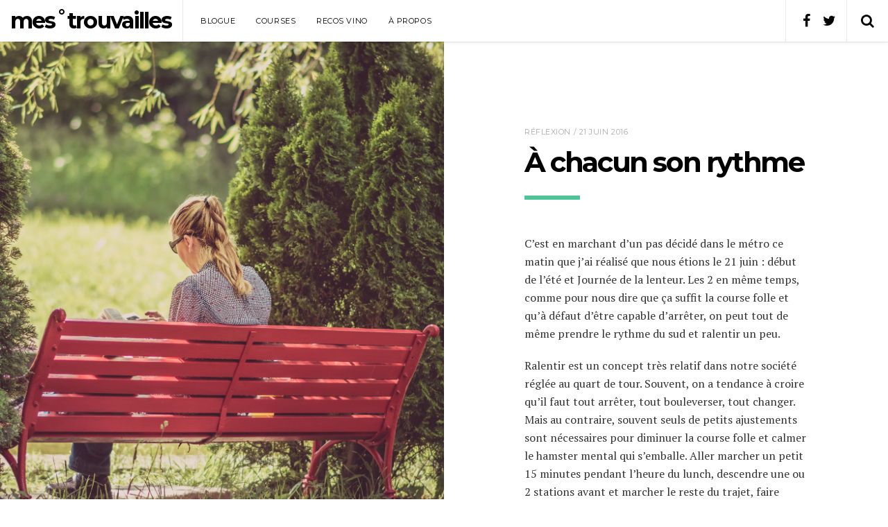

--- FILE ---
content_type: text/html; charset=UTF-8
request_url: https://mestrouvailles.ca/index.php/2016/06/21/a-chacun-son-rythme/
body_size: 14510
content:
<!DOCTYPE html>
<!--[if lt IE 7]>      <html class="no-js lt-ie9 lt-ie8 lt-ie7" lang="fr-FR" prefix="og: http://ogp.me/ns# article: http://ogp.me/ns/article#"> <![endif]-->
<!--[if IE 7]>         <html class="no-js lt-ie9 lt-ie8" lang="fr-FR" prefix="og: http://ogp.me/ns# article: http://ogp.me/ns/article#"> <![endif]-->
<!--[if IE 8]>         <html class="no-js lt-ie9" lang="fr-FR" prefix="og: http://ogp.me/ns# article: http://ogp.me/ns/article#"> <![endif]-->
<!--[if gt IE 8]><!--> <html class="no-js" lang="fr-FR" prefix="og: http://ogp.me/ns# article: http://ogp.me/ns/article#"> <!--<![endif]-->
	<head>

		<meta charset="UTF-8" />
		<meta name="viewport" content="width=device-width, initial-scale=1">
		<meta name="apple-mobile-web-app-capable" content="yes">
		<meta http-equiv="X-UA-Compatible" content="IE=edge" />
		<link rel="profile" href="http://gmpg.org/xfn/11" />
		<link rel="pingback" href="https://mestrouvailles.ca/xmlrpc.php" />

		<title>À chacun son rythme &#8211; mes˚trouvailles</title>
<meta name='robots' content='max-image-preview:large' />
<link rel='dns-prefetch' href='//fonts.googleapis.com' />
<link rel="alternate" type="application/rss+xml" title="mes˚trouvailles &raquo; Flux" href="https://mestrouvailles.ca/index.php/feed/" />
<link rel="alternate" type="application/rss+xml" title="mes˚trouvailles &raquo; Flux des commentaires" href="https://mestrouvailles.ca/index.php/comments/feed/" />
<link rel="alternate" title="oEmbed (JSON)" type="application/json+oembed" href="https://mestrouvailles.ca/index.php/wp-json/oembed/1.0/embed?url=https%3A%2F%2Fmestrouvailles.ca%2Findex.php%2F2016%2F06%2F21%2Fa-chacun-son-rythme%2F" />
<link rel="alternate" title="oEmbed (XML)" type="text/xml+oembed" href="https://mestrouvailles.ca/index.php/wp-json/oembed/1.0/embed?url=https%3A%2F%2Fmestrouvailles.ca%2Findex.php%2F2016%2F06%2F21%2Fa-chacun-son-rythme%2F&#038;format=xml" />
<style id='wp-img-auto-sizes-contain-inline-css' type='text/css'>
img:is([sizes=auto i],[sizes^="auto," i]){contain-intrinsic-size:3000px 1500px}
/*# sourceURL=wp-img-auto-sizes-contain-inline-css */
</style>

<style id='wp-emoji-styles-inline-css' type='text/css'>

	img.wp-smiley, img.emoji {
		display: inline !important;
		border: none !important;
		box-shadow: none !important;
		height: 1em !important;
		width: 1em !important;
		margin: 0 0.07em !important;
		vertical-align: -0.1em !important;
		background: none !important;
		padding: 0 !important;
	}
/*# sourceURL=wp-emoji-styles-inline-css */
</style>
<link rel='stylesheet' id='wp-block-library-css' href='https://mestrouvailles.ca/wp-includes/css/dist/block-library/style.min.css?ver=6.9' type='text/css' media='all' />
<style id='global-styles-inline-css' type='text/css'>
:root{--wp--preset--aspect-ratio--square: 1;--wp--preset--aspect-ratio--4-3: 4/3;--wp--preset--aspect-ratio--3-4: 3/4;--wp--preset--aspect-ratio--3-2: 3/2;--wp--preset--aspect-ratio--2-3: 2/3;--wp--preset--aspect-ratio--16-9: 16/9;--wp--preset--aspect-ratio--9-16: 9/16;--wp--preset--color--black: #000000;--wp--preset--color--cyan-bluish-gray: #abb8c3;--wp--preset--color--white: #ffffff;--wp--preset--color--pale-pink: #f78da7;--wp--preset--color--vivid-red: #cf2e2e;--wp--preset--color--luminous-vivid-orange: #ff6900;--wp--preset--color--luminous-vivid-amber: #fcb900;--wp--preset--color--light-green-cyan: #7bdcb5;--wp--preset--color--vivid-green-cyan: #00d084;--wp--preset--color--pale-cyan-blue: #8ed1fc;--wp--preset--color--vivid-cyan-blue: #0693e3;--wp--preset--color--vivid-purple: #9b51e0;--wp--preset--gradient--vivid-cyan-blue-to-vivid-purple: linear-gradient(135deg,rgb(6,147,227) 0%,rgb(155,81,224) 100%);--wp--preset--gradient--light-green-cyan-to-vivid-green-cyan: linear-gradient(135deg,rgb(122,220,180) 0%,rgb(0,208,130) 100%);--wp--preset--gradient--luminous-vivid-amber-to-luminous-vivid-orange: linear-gradient(135deg,rgb(252,185,0) 0%,rgb(255,105,0) 100%);--wp--preset--gradient--luminous-vivid-orange-to-vivid-red: linear-gradient(135deg,rgb(255,105,0) 0%,rgb(207,46,46) 100%);--wp--preset--gradient--very-light-gray-to-cyan-bluish-gray: linear-gradient(135deg,rgb(238,238,238) 0%,rgb(169,184,195) 100%);--wp--preset--gradient--cool-to-warm-spectrum: linear-gradient(135deg,rgb(74,234,220) 0%,rgb(151,120,209) 20%,rgb(207,42,186) 40%,rgb(238,44,130) 60%,rgb(251,105,98) 80%,rgb(254,248,76) 100%);--wp--preset--gradient--blush-light-purple: linear-gradient(135deg,rgb(255,206,236) 0%,rgb(152,150,240) 100%);--wp--preset--gradient--blush-bordeaux: linear-gradient(135deg,rgb(254,205,165) 0%,rgb(254,45,45) 50%,rgb(107,0,62) 100%);--wp--preset--gradient--luminous-dusk: linear-gradient(135deg,rgb(255,203,112) 0%,rgb(199,81,192) 50%,rgb(65,88,208) 100%);--wp--preset--gradient--pale-ocean: linear-gradient(135deg,rgb(255,245,203) 0%,rgb(182,227,212) 50%,rgb(51,167,181) 100%);--wp--preset--gradient--electric-grass: linear-gradient(135deg,rgb(202,248,128) 0%,rgb(113,206,126) 100%);--wp--preset--gradient--midnight: linear-gradient(135deg,rgb(2,3,129) 0%,rgb(40,116,252) 100%);--wp--preset--font-size--small: 13px;--wp--preset--font-size--medium: 20px;--wp--preset--font-size--large: 36px;--wp--preset--font-size--x-large: 42px;--wp--preset--spacing--20: 0.44rem;--wp--preset--spacing--30: 0.67rem;--wp--preset--spacing--40: 1rem;--wp--preset--spacing--50: 1.5rem;--wp--preset--spacing--60: 2.25rem;--wp--preset--spacing--70: 3.38rem;--wp--preset--spacing--80: 5.06rem;--wp--preset--shadow--natural: 6px 6px 9px rgba(0, 0, 0, 0.2);--wp--preset--shadow--deep: 12px 12px 50px rgba(0, 0, 0, 0.4);--wp--preset--shadow--sharp: 6px 6px 0px rgba(0, 0, 0, 0.2);--wp--preset--shadow--outlined: 6px 6px 0px -3px rgb(255, 255, 255), 6px 6px rgb(0, 0, 0);--wp--preset--shadow--crisp: 6px 6px 0px rgb(0, 0, 0);}:where(.is-layout-flex){gap: 0.5em;}:where(.is-layout-grid){gap: 0.5em;}body .is-layout-flex{display: flex;}.is-layout-flex{flex-wrap: wrap;align-items: center;}.is-layout-flex > :is(*, div){margin: 0;}body .is-layout-grid{display: grid;}.is-layout-grid > :is(*, div){margin: 0;}:where(.wp-block-columns.is-layout-flex){gap: 2em;}:where(.wp-block-columns.is-layout-grid){gap: 2em;}:where(.wp-block-post-template.is-layout-flex){gap: 1.25em;}:where(.wp-block-post-template.is-layout-grid){gap: 1.25em;}.has-black-color{color: var(--wp--preset--color--black) !important;}.has-cyan-bluish-gray-color{color: var(--wp--preset--color--cyan-bluish-gray) !important;}.has-white-color{color: var(--wp--preset--color--white) !important;}.has-pale-pink-color{color: var(--wp--preset--color--pale-pink) !important;}.has-vivid-red-color{color: var(--wp--preset--color--vivid-red) !important;}.has-luminous-vivid-orange-color{color: var(--wp--preset--color--luminous-vivid-orange) !important;}.has-luminous-vivid-amber-color{color: var(--wp--preset--color--luminous-vivid-amber) !important;}.has-light-green-cyan-color{color: var(--wp--preset--color--light-green-cyan) !important;}.has-vivid-green-cyan-color{color: var(--wp--preset--color--vivid-green-cyan) !important;}.has-pale-cyan-blue-color{color: var(--wp--preset--color--pale-cyan-blue) !important;}.has-vivid-cyan-blue-color{color: var(--wp--preset--color--vivid-cyan-blue) !important;}.has-vivid-purple-color{color: var(--wp--preset--color--vivid-purple) !important;}.has-black-background-color{background-color: var(--wp--preset--color--black) !important;}.has-cyan-bluish-gray-background-color{background-color: var(--wp--preset--color--cyan-bluish-gray) !important;}.has-white-background-color{background-color: var(--wp--preset--color--white) !important;}.has-pale-pink-background-color{background-color: var(--wp--preset--color--pale-pink) !important;}.has-vivid-red-background-color{background-color: var(--wp--preset--color--vivid-red) !important;}.has-luminous-vivid-orange-background-color{background-color: var(--wp--preset--color--luminous-vivid-orange) !important;}.has-luminous-vivid-amber-background-color{background-color: var(--wp--preset--color--luminous-vivid-amber) !important;}.has-light-green-cyan-background-color{background-color: var(--wp--preset--color--light-green-cyan) !important;}.has-vivid-green-cyan-background-color{background-color: var(--wp--preset--color--vivid-green-cyan) !important;}.has-pale-cyan-blue-background-color{background-color: var(--wp--preset--color--pale-cyan-blue) !important;}.has-vivid-cyan-blue-background-color{background-color: var(--wp--preset--color--vivid-cyan-blue) !important;}.has-vivid-purple-background-color{background-color: var(--wp--preset--color--vivid-purple) !important;}.has-black-border-color{border-color: var(--wp--preset--color--black) !important;}.has-cyan-bluish-gray-border-color{border-color: var(--wp--preset--color--cyan-bluish-gray) !important;}.has-white-border-color{border-color: var(--wp--preset--color--white) !important;}.has-pale-pink-border-color{border-color: var(--wp--preset--color--pale-pink) !important;}.has-vivid-red-border-color{border-color: var(--wp--preset--color--vivid-red) !important;}.has-luminous-vivid-orange-border-color{border-color: var(--wp--preset--color--luminous-vivid-orange) !important;}.has-luminous-vivid-amber-border-color{border-color: var(--wp--preset--color--luminous-vivid-amber) !important;}.has-light-green-cyan-border-color{border-color: var(--wp--preset--color--light-green-cyan) !important;}.has-vivid-green-cyan-border-color{border-color: var(--wp--preset--color--vivid-green-cyan) !important;}.has-pale-cyan-blue-border-color{border-color: var(--wp--preset--color--pale-cyan-blue) !important;}.has-vivid-cyan-blue-border-color{border-color: var(--wp--preset--color--vivid-cyan-blue) !important;}.has-vivid-purple-border-color{border-color: var(--wp--preset--color--vivid-purple) !important;}.has-vivid-cyan-blue-to-vivid-purple-gradient-background{background: var(--wp--preset--gradient--vivid-cyan-blue-to-vivid-purple) !important;}.has-light-green-cyan-to-vivid-green-cyan-gradient-background{background: var(--wp--preset--gradient--light-green-cyan-to-vivid-green-cyan) !important;}.has-luminous-vivid-amber-to-luminous-vivid-orange-gradient-background{background: var(--wp--preset--gradient--luminous-vivid-amber-to-luminous-vivid-orange) !important;}.has-luminous-vivid-orange-to-vivid-red-gradient-background{background: var(--wp--preset--gradient--luminous-vivid-orange-to-vivid-red) !important;}.has-very-light-gray-to-cyan-bluish-gray-gradient-background{background: var(--wp--preset--gradient--very-light-gray-to-cyan-bluish-gray) !important;}.has-cool-to-warm-spectrum-gradient-background{background: var(--wp--preset--gradient--cool-to-warm-spectrum) !important;}.has-blush-light-purple-gradient-background{background: var(--wp--preset--gradient--blush-light-purple) !important;}.has-blush-bordeaux-gradient-background{background: var(--wp--preset--gradient--blush-bordeaux) !important;}.has-luminous-dusk-gradient-background{background: var(--wp--preset--gradient--luminous-dusk) !important;}.has-pale-ocean-gradient-background{background: var(--wp--preset--gradient--pale-ocean) !important;}.has-electric-grass-gradient-background{background: var(--wp--preset--gradient--electric-grass) !important;}.has-midnight-gradient-background{background: var(--wp--preset--gradient--midnight) !important;}.has-small-font-size{font-size: var(--wp--preset--font-size--small) !important;}.has-medium-font-size{font-size: var(--wp--preset--font-size--medium) !important;}.has-large-font-size{font-size: var(--wp--preset--font-size--large) !important;}.has-x-large-font-size{font-size: var(--wp--preset--font-size--x-large) !important;}
/*# sourceURL=global-styles-inline-css */
</style>

<style id='classic-theme-styles-inline-css' type='text/css'>
/*! This file is auto-generated */
.wp-block-button__link{color:#fff;background-color:#32373c;border-radius:9999px;box-shadow:none;text-decoration:none;padding:calc(.667em + 2px) calc(1.333em + 2px);font-size:1.125em}.wp-block-file__button{background:#32373c;color:#fff;text-decoration:none}
/*# sourceURL=/wp-includes/css/classic-themes.min.css */
</style>
<link rel='stylesheet' id='contact-form-7-css' href='https://mestrouvailles.ca/wp-content/plugins/contact-form-7/includes/css/styles.css?ver=6.1.4' type='text/css' media='all' />
<link rel='stylesheet' id='rbuilder-styling-css' href='https://mestrouvailles.ca/wp-content/plugins/resume-builder/dist/main.css?ver=3.2' type='text/css' media='all' />
<link rel='stylesheet' id='mediaelement-css' href='https://mestrouvailles.ca/wp-includes/js/mediaelement/mediaelementplayer-legacy.min.css?ver=4.2.17' type='text/css' media='all' />
<link rel='stylesheet' id='wp-mediaelement-css' href='https://mestrouvailles.ca/wp-includes/js/mediaelement/wp-mediaelement.min.css?ver=6.9' type='text/css' media='all' />
<link rel='stylesheet' id='google-fonts-css' href='//fonts.googleapis.com/css?family=PT+Serif%3A100%2C100italic%2C200%2C200italic%2C300%2C300italic%2C400%2C400italic%2C500%2C500italic%2C600%2C600italic%2C700%2C700italic%2C800%2C800italic%2C900%2C900italic%7CMontserrat%3A100%2C100italic%2C200%2C200italic%2C300%2C300italic%2C400%2C400italic%2C500%2C500italic%2C600%2C600italic%2C700%2C700italic%2C800%2C800italic%2C900%2C900italic&#038;subset=latin&#038;ver=6.9' type='text/css' media='all' />
<link rel='stylesheet' id='font-awesome-css' href='https://mestrouvailles.ca/wp-content/themes/pixie2/css/font-awesome.min.css?ver=6.9' type='text/css' media='all' />
<link rel='stylesheet' id='pixie-css' href='https://mestrouvailles.ca/wp-content/themes/pixie2/style.css?ver=2.0.4' type='text/css' media='all' />
<style id='pixie-inline-css' type='text/css'>
body,
.typography-page-heading,
.singlestroke_widget_about_me .ss-heading,
.woocommerce .order_details strong {
	font-family: "PT Serif";
}

h1, h2, h3, h4, h5, h6,
.typography-title,
.typography-big-heading,
.typography-heading,
.typography-meta,
#reply-title,
.portfolio-grid .portfolio-title,
.woocommerce .price, .woocommerce .price {
	font-family: "Montserrat";
}

input[type="reset"],
input[type="submit"],
button,
.button,
.rb-btn,
.widget_recent_entries .post-date,
.widget_pixie_recent_posts .widget-post-date,
.widget_pixie_random_posts .widget-post-date,
.widget_rss .rss-date,
.rb-about-text .rb-title,
.rb-section-title,
.rb-experience .rb-right,
.rb-experience .rb-title,
.rb-widget-contactinfo .widget-title,
.rb-widget-experience .rb-experience-title,
.header-cart-contents .header-cart-count,
.woocommerce #respond input#submit, .woocommerce a.button, .woocommerce button.button, .woocommerce input.button,
.woocommerce .woocommerce-breadcrumb,
.woocommerce-review-link,
.woocommerce .product_meta,
.woocommerce .order_details li {
	font-family: "Montserrat";
}

a, a:hover, a:focus,
input[type="reset"],
input[type="submit"],
button,
.button,
.rb-btn.rb-btn-white,
.rb-section-title,
.rb-widget-contactinfo .widget-title,
.rb-widget-experience .widget-title,
.woocommerce .woocommerce-breadcrumb a:hover, .woocommerce .woocommerce-breadcrumb a:focus,
.woocommerce #respond input#submit, .woocommerce a.button, .woocommerce button.button, .woocommerce input.button,
.woocommerce #respond input#submit.alt, .woocommerce a.button.alt, .woocommerce button.button.alt, .woocommerce input.button.alt,
.woocommerce .star-rating {
	color: #4ec499;
}

.entry-header:after,
.page-title:after,
input[type="reset"]:hover, input[type="reset"]:focus,
input[type="submit"]:hover, input[type="submit"]:focus,
button:focus, button:hover,
.button:focus, .button:hover,
.rb-btn.rb-btn-white:focus, .rb-btn.rb-btn-white:hover,
.portfolio-grid .portfolio:hover .portfolio-overlay,
.rb-widget-experience .rb-experience-rating > div,
.woocommerce #respond input#submit:hover, .woocommerce a.button:hover, .woocommerce button.button:hover, .woocommerce input.button:hover,
.woocommerce #respond input#submit:focus, .woocommerce a.button:focus, .woocommerce button.button:focus, .woocommerce input.button:focus,
.woocommerce #respond input#submit.alt:hover, .woocommerce a.button.alt:hover, .woocommerce button.button.alt:hover, .woocommerce input.button.alt:hover,
.woocommerce #respond input#submit.alt:focus, .woocommerce a.button.alt:focus, .woocommerce button.button.alt:focus, .woocommerce input.button.alt:focus,
.header-cart-contents .header-cart-count,
.woocommerce .widget_price_filter .ui-slider .ui-slider-range,
.woocommerce .widget_price_filter .ui-slider .ui-slider-handle {
	background-color: #4ec499;
}

input[type="reset"],
input[type="submit"],
button,
.button,
.rb-btn.rb-btn-white,
.woocommerce #respond input#submit, .woocommerce a.button, .woocommerce button.button, .woocommerce input.button,
.woocommerce #respond input#submit.alt, .woocommerce a.button.alt, .woocommerce button.button.alt, .woocommerce input.button.alt,
.woocommerce .woocommerce-message {
	border-color: #4ec499;
}

.header-section {
	background-color: #ffffff;
}
.header-section a {
	color: #000000;
}
.header-section a:hover, .header-section a:focus {
	color: #666666;
}
.header-collapse {
	border-color: #e9e9e9;
	background-color: #ffffff;
}
.header-collapse > * {
	border-color: #e9e9e9;
}
.header-collapse-toggle,
.header-search-toggle,
.header-cart-button {
	border-color: #e9e9e9;
}
.header-search .search-form .icon {
	color: #e9e9e9;
}
.header-search .search-form input:focus {
	border-bottom-color: #e9e9e9;
}
@media ( min-width: 992px ) {
	.header-navigation li ul {
		background-color: #ffffff;
		border-color: #e9e9e9;
	}
	.header-search {
		border-color: #e9e9e9;
	}
}

.side-background {
	background-color: #e9e9e9;
	width: 50%;
}
.side-background-left #main:before {
	right: 50%;
}
.side-background-right #main:before {
	left: 50%;
}
.side-background-image {
	background-color: #000000;
}
.side-background-image img {
	opacity: 1;
}
.side-background-overlay ~ .side-background-image img {
	opacity: 0.5;
}
@media ( min-width: 992px ) {
	.side-background-left {
		padding-left: 50%;
	}
	.side-background-right {
		padding-right: 50%;
	}
	.side-background-left .side-background {
		left: 0;
	}
	.side-background-right .side-background {
		right: 0;
	}
}

.entry.sticky .sticky-badge {
	border-top-color: #4ec499;
	border-right-color: #4ec499;
}
/*# sourceURL=pixie-inline-css */
</style>
<script type="text/javascript" src="https://mestrouvailles.ca/wp-includes/js/jquery/jquery.min.js?ver=3.7.1" id="jquery-core-js"></script>
<script type="text/javascript" src="https://mestrouvailles.ca/wp-includes/js/jquery/jquery-migrate.min.js?ver=3.4.1" id="jquery-migrate-js"></script>
<script type="text/javascript" src="https://mestrouvailles.ca/wp-content/themes/pixie2/js/smoothscroll.min.js?ver=1.2.1" id="smoothscroll-js"></script>
<link rel="https://api.w.org/" href="https://mestrouvailles.ca/index.php/wp-json/" /><link rel="alternate" title="JSON" type="application/json" href="https://mestrouvailles.ca/index.php/wp-json/wp/v2/posts/1109" /><link rel="EditURI" type="application/rsd+xml" title="RSD" href="https://mestrouvailles.ca/xmlrpc.php?rsd" />
<meta name="generator" content="WordPress 6.9" />
<link rel="canonical" href="https://mestrouvailles.ca/index.php/2016/06/21/a-chacun-son-rythme/" />
<link rel='shortlink' href='https://mestrouvailles.ca/?p=1109' />

		<!-- GA Google Analytics @ https://m0n.co/ga -->
		<script async src="https://www.googletagmanager.com/gtag/js?id=UA-65315012-1"></script>
		<script>
			window.dataLayer = window.dataLayer || [];
			function gtag(){dataLayer.push(arguments);}
			gtag('js', new Date());
			gtag('config', 'UA-65315012-1');
		</script>

	<meta property="og:title" name="og:title" content="À chacun son rythme" />
<meta property="og:type" name="og:type" content="article" />
<meta property="og:image" name="og:image" content="https://mestrouvailles.ca/wp-content/uploads/2016/06/photo-1464020486846-34aa429118c1-852x1024.jpg" />
<meta property="og:url" name="og:url" content="https://mestrouvailles.ca/index.php/2016/06/21/a-chacun-son-rythme/" />
<meta property="og:description" name="og:description" content="C’est en marchant d’un pas décidé dans le métro ce matin que j’ai réalisé que nous étions le 21 juin&hellip;" />
<meta property="og:locale" name="og:locale" content="fr_FR" />
<meta property="og:site_name" name="og:site_name" content="mes˚trouvailles" />
<meta property="twitter:card" name="twitter:card" content="summary_large_image" />
<meta property="article:section" name="article:section" content="Réflexion" />
<meta property="article:published_time" name="article:published_time" content="2016-06-21T08:02:05-05:00" />
<meta property="article:modified_time" name="article:modified_time" content="2016-06-21T08:02:05-05:00" />
<meta property="article:author" name="article:author" content="https://mestrouvailles.ca/index.php/author/trouv/" />
	<style type="text/css" id="tzp-custom-css">
		.portfolio-media > div {
			margin-bottom: 2em;
		}
		.portfolio-media img {
			height: auto;
			max-width: 100%;
			vertical-align: bottom;
			width: auto;
		}
		.portfolio-media .img-caption {
			padding: 4px 0;
			text-align: center;
		}
		.tzp-portfolio-gallery,
		.tzp-portfolio-gallery li {
			list-style-type: none;
			margin-bottom: 2em;
			margin-left: 0;
		}
	</style>
<style id="kirki-inline-styles"></style>
	</head>

	<body class="wp-singular post-template-default single single-post postid-1109 single-format-standard wp-theme-pixie2">

		
		<div id="site" class="site document">

			<header id="header" class="header-section">

				<h2 id="logo" class="header-logo typography-title">				<a href="https://mestrouvailles.ca">

					<span>mes˚trouvailles</span>				</a>
				</h2>
								<div id="header-content" class="header-content container">

											<a href="#" class="header-search-toggle header-search-open"><span class="fa fa-search"></span><span class="screen-reader-text">Search</span></a>
						<div id="header-search" class="header-search hidden">
							<a href="#" class="header-search-toggle header-search-close"><span class="fa fa-close"></span><span class="screen-reader-text">Close</span></a>
							
							<form role="search" method="get" action="https://mestrouvailles.ca" class="search-form">
	<input type="text" value="" name="s" placeholder="Search on this site" />
	<span class="icon fa fa-search"></span>
	<button style="display: none;" type="submit">Search</button>
</form>
						</div>
					
					
					<a href="#" class="header-collapse-toggle"><span class="fa fa-navicon"></span><span class="screen-reader-text">Navigation</span></a>
					<div id="header-collapse" class="header-collapse">

						<div class="header-navigation typography-meta">
							<div class="menu-menu-1-container"><ul id="menu-menu-1" class="menu"><li id="menu-item-14" class="menu-item menu-item-type-custom menu-item-object-custom menu-item-home menu-item-14"><a href="http://mestrouvailles.ca/">Blogue</a></li>
<li id="menu-item-3784" class="menu-item menu-item-type-post_type menu-item-object-page menu-item-3784"><a href="https://mestrouvailles.ca/index.php/courses/">Courses</a></li>
<li id="menu-item-1373" class="menu-item menu-item-type-post_type menu-item-object-page menu-item-1373"><a href="https://mestrouvailles.ca/index.php/recos-vino/">Recos vino</a></li>
<li id="menu-item-3031" class="menu-item menu-item-type-post_type menu-item-object-page menu-item-3031"><a href="https://mestrouvailles.ca/index.php/a-propos/">À propos</a></li>
</ul></div>						</div>

														<div class="header-social-media-links social-media-links">
																		<a href="https://www.facebook.com/mestrouvailles1">
										<span class="fa fa-facebook"></span>
										<span class="hidden">Facebook</span>
									</a>
																	<a href="https://twitter.com/AnouchkaBoyer">
										<span class="fa fa-twitter"></span>
										<span class="hidden">Twitter</span>
									</a>
																</div>
													
					</div>

					<div class="header-collapse-overlay"></div>

				</div>					

			</header>

			<div id="content" class="content-section side-background-left">
<div id="main" class="post-single loop">

	<article id="post-1109" class="entry post-1109 post type-post status-publish format-standard has-post-thumbnail hentry category-reflexion">

	
	<div class="center-wrapper">

		<header class="entry-header">

			<div class="entry-meta typography-meta">

				<a href="https://mestrouvailles.ca/index.php/category/reflexion/" rel="category tag">Réflexion</a> / 21 juin 2016				
				
			</div>

							<h1 class="entry-title typography-title">
					À chacun son rythme				</h1>
			
		</header>

		<div class="entry-featured-side-background">

			<div class="side-background-anchor" data-target="#side-background-featured-1109"></div>

			<div id="side-background-featured-1109" class="side-background wait-loaded">

				
				<div class="side-background-image">
					<img width="2619" height="3147" src="https://mestrouvailles.ca/wp-content/uploads/2016/06/photo-1464020486846-34aa429118c1.jpg" class="attachment-full size-full" alt="Alex Blăjan" decoding="async" fetchpriority="high" srcset="https://mestrouvailles.ca/wp-content/uploads/2016/06/photo-1464020486846-34aa429118c1.jpg 2619w, https://mestrouvailles.ca/wp-content/uploads/2016/06/photo-1464020486846-34aa429118c1-250x300.jpg 250w, https://mestrouvailles.ca/wp-content/uploads/2016/06/photo-1464020486846-34aa429118c1-768x923.jpg 768w, https://mestrouvailles.ca/wp-content/uploads/2016/06/photo-1464020486846-34aa429118c1-852x1024.jpg 852w, https://mestrouvailles.ca/wp-content/uploads/2016/06/photo-1464020486846-34aa429118c1-600x721.jpg 600w" sizes="(max-width: 2619px) 100vw, 2619px" />				</div>
				
			</div>

		</div>

		
			<div class="entry-thumbnail">
									<img width="600" height="721" src="https://mestrouvailles.ca/wp-content/uploads/2016/06/photo-1464020486846-34aa429118c1-600x721.jpg" class="attachment-content-width size-content-width wp-post-image" alt="Alex Blăjan" decoding="async" srcset="https://mestrouvailles.ca/wp-content/uploads/2016/06/photo-1464020486846-34aa429118c1-600x721.jpg 600w, https://mestrouvailles.ca/wp-content/uploads/2016/06/photo-1464020486846-34aa429118c1-250x300.jpg 250w, https://mestrouvailles.ca/wp-content/uploads/2016/06/photo-1464020486846-34aa429118c1-768x923.jpg 768w, https://mestrouvailles.ca/wp-content/uploads/2016/06/photo-1464020486846-34aa429118c1-852x1024.jpg 852w" sizes="(max-width: 600px) 100vw, 600px" />							</div>

		
		<div class="entry-content typography-content">

			<p>C’est en marchant d’un pas décidé dans le métro ce matin que j’ai réalisé que nous étions le 21 juin : début de l’été et Journée de la lenteur. Les 2 en même temps, comme pour nous dire que ça suffit la course folle et qu’à défaut d’être capable d’arrêter, on peut tout de même prendre le rythme du sud et ralentir un peu.</p>
<p>Ralentir est un concept très relatif dans notre société réglée au quart de tour. Souvent, on a tendance à croire qu’il faut tout arrêter, tout bouleverser, tout changer. Mais au contraire, souvent seuls de petits ajustements sont nécessaires pour diminuer la course folle et calmer le hamster mental qui s’emballe. Aller marcher un petit 15 minutes pendant l’heure du lunch, descendre une ou 2 stations avant et marcher le reste du trajet, faire quelques salutations au soleil avant de souper… Des petits gestes qui peuvent avoir un effet salvateur sur notre vie.</p>
<p>Nul besoin de s’imposer un entraînement ardu et complexe ou de revirer notre horaire complètement pour améliorer notre qualité de vie et se sentir moins stressé. Avant même de tenter de trouver un temps libre, le simple fait de sentir les choses, prendre conscience quand le stress prend le dessus et accepter ce fait peut changer complètement le cours de notre journée. On peut comparer cela à la conduite automobile : si on ne prend pas conscience que l’on conduit trop vite, on ne pourra pas ralentir.</p>
<p>Selon la personnalité de chacun, ralentir peut prendre un sens différent. Une personne peut être très énergique mais très zen à la fois. Alors que d’autres, plus timides, sembleront d’un calme inébranlable alors qu’à l’intérieur, un flot d’émotion chahute. Comme on dit, il ne faut pas se fier aux apparences! Et surtout, on doit se connaître. Rien de mieux pour apprendre à déceler les signes du mur de la surcharge de stress qui monte. Et une même situation peut nous faire réagir différemment selon l’état dans lequel nous sommes.</p>
<p>Se connaître, apprendre à sentir, à décoder ses propres réactions, c’est un pas dans la bonne direction. Et il ne faut surtout pas couper le plaisir dans nos vies en croyant qu’on n’a pas le temps.  Je peux vous dire que je l’ai essayé et c’est probablement une de mes pires idées à vie! Penser qu’on est trop occupé ou fatigué pour sortir prendre un verre ou aller marcher, c’est se couper d’une soupape, d’un exutoire.</p>
<p>Car ça en prend des moments où l’on ventile, où l’on décroche. Ces moments de fous rires, de pleurs, de chialages, à refaire le monde ou simplement à sortir tout ce qu’on a accumulé. Une sorte de purge mentale qui permet d’attaquer de nouveaux problèmes, de voir les choses sous un autre angle. Que ce soit d’aller boxer, de prendre un verre entre amis, d’aller voir un spectacle, peu importe la possibilité de se changer les idées, l’important c’est l’effet, la résultante qui compte.</p>
<p>Bouger ou se changer les idées, ça permet de changer de focus, de penser à autre chose et d’arrêter de ressasser les mêmes choses. Parfois, après quelques heures à décrocher, un éclair de génie arrive, une idée, une solution ou simplement une détente qui permet de réaliser que finalement, ce n’est pas si pire que cela…</p>
<p>Ralentir, c’est se donner le droit de vivre, comme on est, à notre rythme, avec nos soucis, nos défauts, nos forces et notre bagage. Parce qu’au fond, on a chacun notre vitesse de croisière et c’est parfait ainsi!</p>
<p>&nbsp;</p>
<p>Photo : Unsplash | Alex Blăjan</p>

		</div>

		
			<footer class="entry-footer">

				
				
									<div class="entry-share">
						<div class="entry-share-title typography-meta">Share this post</div>
						<div class="entry-share-links social-media-links">
							<a class="entry-share-facebook" target="_blank" href="https://www.facebook.com/sharer/sharer.php?u=https://mestrouvailles.ca/index.php/2016/06/21/a-chacun-son-rythme/">
								<i class="fa fa-facebook"></i><span class="hidden">facebook</span>
							</a>
							<a class="entry-share-twitter" target="_blank" href="https://twitter.com/home?status=À%20chacun%20son%20rythme%20-%20https://mestrouvailles.ca/index.php/2016/06/21/a-chacun-son-rythme/">
								<i class="fa fa-twitter"></i><span class="hidden">twitter</span>
							</a>
							<a class="entry-share-google-plus" target="_blank" href="https://plus.google.com/share?url=https://mestrouvailles.ca/index.php/2016/06/21/a-chacun-son-rythme/">
								<i class="fa fa-google-plus"></i><span class="hidden">google-plus</span>
							</a>
							<a class="entry-share-pinterest" target="_blank" href="https://pinterest.com/pin/create/button/?url=https://mestrouvailles.ca/index.php/2016/06/21/a-chacun-son-rythme/&#038;media=https://mestrouvailles.ca/wp-content/uploads/2016/06/photo-1464020486846-34aa429118c1.jpg&#038;description=À%20chacun%20son%20rythme">
								<i class="fa fa-pinterest"></i><span class="hidden">pinterest</span>
							</a>
						</div>
					</div>
				
				
			</footer>

		
	</div>

</article>
					<div class="post-pagination pagination container typography-meta">
				<div class="center-wrapper">
					
	<nav class="navigation post-navigation" aria-label="Publications">
		<h2 class="screen-reader-text">Navigation de l’article</h2>
		<div class="nav-links"><div class="nav-previous"><a href="https://mestrouvailles.ca/index.php/2016/06/20/rencontrer-en-2016/" rel="prev">Next Post<span class="nav-link-icon fa fa-angle-right"></span></a></div><div class="nav-next"><a href="https://mestrouvailles.ca/index.php/2016/06/22/le-rythme-de-nos-vies/" rel="next"><span class="nav-link-icon fa fa-angle-left"></span>Previous Post</a></div></div>
	</nav>				</div>
			</div>
					
		<div class="post-related">
			
			<div class="center-wrapper">
				<div class="post-related-index container">

					<header>
						<h3 class="post-related-heading typography-big-heading">Related Posts</h3>
					</header>

					
						<div id="related-post-2738" class="post-2738 post type-post status-publish format-standard has-post-thumbnail hentry category-reflexion">
							
							<a class="post-related-thumbnail" href="https://mestrouvailles.ca/index.php/2018/03/23/quand-les-masques-tombent/" rel="bookmark">
								<img width="280" height="280" src="https://mestrouvailles.ca/wp-content/uploads/2018/03/finan-akbar-456204-unsplash-280x280.jpg" class="attachment-grid size-grid wp-post-image" alt="Finan Akbar" decoding="async" loading="lazy" srcset="https://mestrouvailles.ca/wp-content/uploads/2018/03/finan-akbar-456204-unsplash-280x280.jpg 280w, https://mestrouvailles.ca/wp-content/uploads/2018/03/finan-akbar-456204-unsplash-150x150.jpg 150w" sizes="auto, (max-width: 280px) 100vw, 280px" />							</a>
							<a class="post-related-title typography-heading" href="https://mestrouvailles.ca/index.php/2018/03/23/quand-les-masques-tombent/">Quand les masques tombent&#8230;</a>
							<span class="post-related-meta typography-meta">23 mars 2018</span>

						</div>

						
						<div id="related-post-3002" class="post-3002 post type-post status-publish format-standard has-post-thumbnail hentry category-reflexion">
							
							<a class="post-related-thumbnail" href="https://mestrouvailles.ca/index.php/2018/07/24/meriter-sa-chance/" rel="bookmark">
								<img width="280" height="280" src="https://mestrouvailles.ca/wp-content/uploads/2018/07/jacalyn-beales-436936-unsplash-280x280.jpg" class="attachment-grid size-grid wp-post-image" alt="Jacalyn Beales" decoding="async" loading="lazy" srcset="https://mestrouvailles.ca/wp-content/uploads/2018/07/jacalyn-beales-436936-unsplash-280x280.jpg 280w, https://mestrouvailles.ca/wp-content/uploads/2018/07/jacalyn-beales-436936-unsplash-150x150.jpg 150w" sizes="auto, (max-width: 280px) 100vw, 280px" />							</a>
							<a class="post-related-title typography-heading" href="https://mestrouvailles.ca/index.php/2018/07/24/meriter-sa-chance/">Mériter sa chance</a>
							<span class="post-related-meta typography-meta">24 juillet 2018</span>

						</div>

													<div class="clear"></div>
										</div>
			</div>
			
		</div>

	
</div>


				
	<aside id="widgets" class="widgets-section" role="complementary">
		<div class="center-wrapper">

			<div class="widgets-row container">

				<div class="widgets-col">
					<div id="mc4wp_form_widget-2" class="widget widget_mc4wp_form_widget"><h3 class="widget-title typography-heading">Infolettre</h3><script>(function() {
	window.mc4wp = window.mc4wp || {
		listeners: [],
		forms: {
			on: function(evt, cb) {
				window.mc4wp.listeners.push(
					{
						event   : evt,
						callback: cb
					}
				);
			}
		}
	}
})();
</script><!-- Mailchimp for WordPress v4.11.1 - https://wordpress.org/plugins/mailchimp-for-wp/ --><form id="mc4wp-form-1" class="mc4wp-form mc4wp-form-1883" method="post" data-id="1883" data-name="Infolettre" ><div class="mc4wp-form-fields"><p>
    <label>Prénom</label>
    <input type="text" name="FNAME" placeholder="prénom">
</p>
<p>
    <label>Courriel</label>
    <input type="email" name="EMAIL" placeholder="courriel"
    required="">
</p>


<p>
    <input type="submit" value="Abonnez-vous">
</p>
</div><label style="display: none !important;">Laissez ce champ vide si vous êtes humain : <input type="text" name="_mc4wp_honeypot" value="" tabindex="-1" autocomplete="off" /></label><input type="hidden" name="_mc4wp_timestamp" value="1769000838" /><input type="hidden" name="_mc4wp_form_id" value="1883" /><input type="hidden" name="_mc4wp_form_element_id" value="mc4wp-form-1" /><div class="mc4wp-response"></div></form><!-- / Mailchimp for WordPress Plugin --></div><div id="search-2" class="widget widget_search"><h3 class="widget-title typography-heading">Recherche</h3><form role="search" method="get" action="https://mestrouvailles.ca" class="search-form">
	<input type="text" value="" name="s" placeholder="Search on this site" />
	<span class="icon fa fa-search"></span>
	<button style="display: none;" type="submit">Search</button>
</form></div>
		<div id="recent-posts-2" class="widget widget_recent_entries">
		<h3 class="widget-title typography-heading">Blogue</h3>
		<ul>
											<li>
					<a href="https://mestrouvailles.ca/index.php/2022/04/22/un-vendredi-en-rafale/">Un vendredi en rafale</a>
											<span class="post-date">22 avril 2022</span>
									</li>
											<li>
					<a href="https://mestrouvailles.ca/index.php/2022/04/01/se-connaitre-vraiment/">Se connaître vraiment</a>
											<span class="post-date">1 avril 2022</span>
									</li>
											<li>
					<a href="https://mestrouvailles.ca/index.php/2022/03/21/faire-pour-soi/">Faire pour soi</a>
											<span class="post-date">21 mars 2022</span>
									</li>
											<li>
					<a href="https://mestrouvailles.ca/index.php/2022/03/15/vivre-et-laisser-vivre-2/">Vivre et laisser vivre</a>
											<span class="post-date">15 mars 2022</span>
									</li>
											<li>
					<a href="https://mestrouvailles.ca/index.php/2022/03/07/recette-de-gateau-aux-amandes-et-poires/">Recette de gâteau aux amandes et poires</a>
											<span class="post-date">7 mars 2022</span>
									</li>
											<li>
					<a href="https://mestrouvailles.ca/index.php/2022/03/01/lire-pour-seduquer/">Lire pour s&rsquo;éduquer</a>
											<span class="post-date">1 mars 2022</span>
									</li>
											<li>
					<a href="https://mestrouvailles.ca/index.php/2022/02/23/le-dur-chemin-vers-lacceptation/">Le dur chemin vers l&rsquo;acceptation</a>
											<span class="post-date">23 février 2022</span>
									</li>
											<li>
					<a href="https://mestrouvailles.ca/index.php/2022/02/21/toujours-en-vie/">Toujours en vie</a>
											<span class="post-date">21 février 2022</span>
									</li>
											<li>
					<a href="https://mestrouvailles.ca/index.php/2021/12/21/joyeuses-fetes/">Joyeuses fêtes</a>
											<span class="post-date">21 décembre 2021</span>
									</li>
											<li>
					<a href="https://mestrouvailles.ca/index.php/2021/08/11/faire-preuve-dindulgence/">Faire preuve d’indulgence</a>
											<span class="post-date">11 août 2021</span>
									</li>
					</ul>

		</div>				</div>

				<div class="widgets-col">
					<div id="categories-4" class="widget widget_categories"><h3 class="widget-title typography-heading">Catégories</h3>
			<ul>
					<li class="cat-item cat-item-85"><a href="https://mestrouvailles.ca/index.php/category/cinema/">Cinéma</a> (3)
</li>
	<li class="cat-item cat-item-3"><a href="https://mestrouvailles.ca/index.php/category/consommation/">Consommation</a> (81)
</li>
	<li class="cat-item cat-item-73"><a href="https://mestrouvailles.ca/index.php/category/cuisine/">Cuisine</a> (4)
</li>
	<li class="cat-item cat-item-143"><a href="https://mestrouvailles.ca/index.php/category/culture/">Culture</a> (6)
</li>
	<li class="cat-item cat-item-66"><a href="https://mestrouvailles.ca/index.php/category/design-dinterieur/">Design d&#039;intérieur</a> (3)
</li>
	<li class="cat-item cat-item-150"><a href="https://mestrouvailles.ca/index.php/category/divertissement/">Divertissement</a> (4)
</li>
	<li class="cat-item cat-item-148"><a href="https://mestrouvailles.ca/index.php/category/diy/">DIY</a> (2)
</li>
	<li class="cat-item cat-item-19"><a href="https://mestrouvailles.ca/index.php/category/evenement/">Événement</a> (6)
</li>
	<li class="cat-item cat-item-8"><a href="https://mestrouvailles.ca/index.php/category/immobilier/">Immobilier</a> (7)
</li>
	<li class="cat-item cat-item-91"><a href="https://mestrouvailles.ca/index.php/category/lecture/">Lecture</a> (31)
</li>
	<li class="cat-item cat-item-147"><a href="https://mestrouvailles.ca/index.php/category/lieux/">Lieux</a> (6)
</li>
	<li class="cat-item cat-item-115"><a href="https://mestrouvailles.ca/index.php/category/musique/">Musique</a> (4)
</li>
	<li class="cat-item cat-item-128"><a href="https://mestrouvailles.ca/index.php/category/noel/">Noël</a> (20)
</li>
	<li class="cat-item cat-item-151"><a href="https://mestrouvailles.ca/index.php/category/produit-teste/">Produit testé</a> (5)
</li>
	<li class="cat-item cat-item-155"><a href="https://mestrouvailles.ca/index.php/category/recettes/">Recettes</a> (1)
</li>
	<li class="cat-item cat-item-117"><a href="https://mestrouvailles.ca/index.php/category/reflexion/">Réflexion</a> (769)
</li>
	<li class="cat-item cat-item-81"><a href="https://mestrouvailles.ca/index.php/category/restaurant/">Restaurant</a> (5)
</li>
	<li class="cat-item cat-item-142"><a href="https://mestrouvailles.ca/index.php/category/sante/">Santé</a> (40)
</li>
	<li class="cat-item cat-item-6"><a href="https://mestrouvailles.ca/index.php/category/societe/">Société</a> (179)
</li>
	<li class="cat-item cat-item-149"><a href="https://mestrouvailles.ca/index.php/category/sport/">Sport</a> (12)
</li>
	<li class="cat-item cat-item-122"><a href="https://mestrouvailles.ca/index.php/category/style/">Style</a> (3)
</li>
	<li class="cat-item cat-item-1"><a href="https://mestrouvailles.ca/index.php/category/uncategorized/">Uncategorized</a> (2)
</li>
	<li class="cat-item cat-item-5"><a href="https://mestrouvailles.ca/index.php/category/vie-saine/">Vie saine</a> (68)
</li>
	<li class="cat-item cat-item-146"><a href="https://mestrouvailles.ca/index.php/category/vins/">Vins</a> (1)
</li>
	<li class="cat-item cat-item-153"><a href="https://mestrouvailles.ca/index.php/category/voyage/">Voyage</a> (1)
</li>
			</ul>

			</div><div id="archives-4" class="widget widget_archive"><h3 class="widget-title typography-heading">Archives</h3>
			<ul>
					<li><a href='https://mestrouvailles.ca/index.php/2022/04/'>avril 2022</a>&nbsp;(2)</li>
	<li><a href='https://mestrouvailles.ca/index.php/2022/03/'>mars 2022</a>&nbsp;(4)</li>
	<li><a href='https://mestrouvailles.ca/index.php/2022/02/'>février 2022</a>&nbsp;(2)</li>
	<li><a href='https://mestrouvailles.ca/index.php/2021/12/'>décembre 2021</a>&nbsp;(1)</li>
	<li><a href='https://mestrouvailles.ca/index.php/2021/08/'>août 2021</a>&nbsp;(1)</li>
	<li><a href='https://mestrouvailles.ca/index.php/2021/07/'>juillet 2021</a>&nbsp;(3)</li>
	<li><a href='https://mestrouvailles.ca/index.php/2021/05/'>mai 2021</a>&nbsp;(1)</li>
	<li><a href='https://mestrouvailles.ca/index.php/2021/04/'>avril 2021</a>&nbsp;(3)</li>
	<li><a href='https://mestrouvailles.ca/index.php/2021/03/'>mars 2021</a>&nbsp;(3)</li>
	<li><a href='https://mestrouvailles.ca/index.php/2020/09/'>septembre 2020</a>&nbsp;(1)</li>
	<li><a href='https://mestrouvailles.ca/index.php/2020/08/'>août 2020</a>&nbsp;(1)</li>
	<li><a href='https://mestrouvailles.ca/index.php/2020/04/'>avril 2020</a>&nbsp;(2)</li>
	<li><a href='https://mestrouvailles.ca/index.php/2020/03/'>mars 2020</a>&nbsp;(2)</li>
	<li><a href='https://mestrouvailles.ca/index.php/2020/02/'>février 2020</a>&nbsp;(1)</li>
	<li><a href='https://mestrouvailles.ca/index.php/2020/01/'>janvier 2020</a>&nbsp;(1)</li>
	<li><a href='https://mestrouvailles.ca/index.php/2019/10/'>octobre 2019</a>&nbsp;(3)</li>
	<li><a href='https://mestrouvailles.ca/index.php/2019/09/'>septembre 2019</a>&nbsp;(4)</li>
	<li><a href='https://mestrouvailles.ca/index.php/2019/08/'>août 2019</a>&nbsp;(3)</li>
	<li><a href='https://mestrouvailles.ca/index.php/2019/07/'>juillet 2019</a>&nbsp;(2)</li>
	<li><a href='https://mestrouvailles.ca/index.php/2019/06/'>juin 2019</a>&nbsp;(11)</li>
	<li><a href='https://mestrouvailles.ca/index.php/2019/05/'>mai 2019</a>&nbsp;(7)</li>
	<li><a href='https://mestrouvailles.ca/index.php/2019/04/'>avril 2019</a>&nbsp;(14)</li>
	<li><a href='https://mestrouvailles.ca/index.php/2019/03/'>mars 2019</a>&nbsp;(17)</li>
	<li><a href='https://mestrouvailles.ca/index.php/2019/02/'>février 2019</a>&nbsp;(19)</li>
	<li><a href='https://mestrouvailles.ca/index.php/2019/01/'>janvier 2019</a>&nbsp;(10)</li>
	<li><a href='https://mestrouvailles.ca/index.php/2018/12/'>décembre 2018</a>&nbsp;(14)</li>
	<li><a href='https://mestrouvailles.ca/index.php/2018/11/'>novembre 2018</a>&nbsp;(21)</li>
	<li><a href='https://mestrouvailles.ca/index.php/2018/10/'>octobre 2018</a>&nbsp;(16)</li>
	<li><a href='https://mestrouvailles.ca/index.php/2018/09/'>septembre 2018</a>&nbsp;(10)</li>
	<li><a href='https://mestrouvailles.ca/index.php/2018/08/'>août 2018</a>&nbsp;(23)</li>
	<li><a href='https://mestrouvailles.ca/index.php/2018/07/'>juillet 2018</a>&nbsp;(17)</li>
	<li><a href='https://mestrouvailles.ca/index.php/2018/06/'>juin 2018</a>&nbsp;(19)</li>
	<li><a href='https://mestrouvailles.ca/index.php/2018/05/'>mai 2018</a>&nbsp;(20)</li>
	<li><a href='https://mestrouvailles.ca/index.php/2018/04/'>avril 2018</a>&nbsp;(20)</li>
	<li><a href='https://mestrouvailles.ca/index.php/2018/03/'>mars 2018</a>&nbsp;(22)</li>
	<li><a href='https://mestrouvailles.ca/index.php/2018/02/'>février 2018</a>&nbsp;(20)</li>
	<li><a href='https://mestrouvailles.ca/index.php/2018/01/'>janvier 2018</a>&nbsp;(17)</li>
	<li><a href='https://mestrouvailles.ca/index.php/2017/12/'>décembre 2017</a>&nbsp;(16)</li>
	<li><a href='https://mestrouvailles.ca/index.php/2017/11/'>novembre 2017</a>&nbsp;(22)</li>
	<li><a href='https://mestrouvailles.ca/index.php/2017/10/'>octobre 2017</a>&nbsp;(20)</li>
	<li><a href='https://mestrouvailles.ca/index.php/2017/09/'>septembre 2017</a>&nbsp;(18)</li>
	<li><a href='https://mestrouvailles.ca/index.php/2017/08/'>août 2017</a>&nbsp;(25)</li>
	<li><a href='https://mestrouvailles.ca/index.php/2017/07/'>juillet 2017</a>&nbsp;(17)</li>
	<li><a href='https://mestrouvailles.ca/index.php/2017/06/'>juin 2017</a>&nbsp;(22)</li>
	<li><a href='https://mestrouvailles.ca/index.php/2017/05/'>mai 2017</a>&nbsp;(23)</li>
	<li><a href='https://mestrouvailles.ca/index.php/2017/04/'>avril 2017</a>&nbsp;(19)</li>
	<li><a href='https://mestrouvailles.ca/index.php/2017/03/'>mars 2017</a>&nbsp;(23)</li>
	<li><a href='https://mestrouvailles.ca/index.php/2017/02/'>février 2017</a>&nbsp;(20)</li>
	<li><a href='https://mestrouvailles.ca/index.php/2017/01/'>janvier 2017</a>&nbsp;(22)</li>
	<li><a href='https://mestrouvailles.ca/index.php/2016/12/'>décembre 2016</a>&nbsp;(16)</li>
	<li><a href='https://mestrouvailles.ca/index.php/2016/11/'>novembre 2016</a>&nbsp;(22)</li>
	<li><a href='https://mestrouvailles.ca/index.php/2016/10/'>octobre 2016</a>&nbsp;(21)</li>
	<li><a href='https://mestrouvailles.ca/index.php/2016/09/'>septembre 2016</a>&nbsp;(21)</li>
	<li><a href='https://mestrouvailles.ca/index.php/2016/08/'>août 2016</a>&nbsp;(23)</li>
	<li><a href='https://mestrouvailles.ca/index.php/2016/07/'>juillet 2016</a>&nbsp;(17)</li>
	<li><a href='https://mestrouvailles.ca/index.php/2016/06/'>juin 2016</a>&nbsp;(21)</li>
	<li><a href='https://mestrouvailles.ca/index.php/2016/05/'>mai 2016</a>&nbsp;(21)</li>
	<li><a href='https://mestrouvailles.ca/index.php/2016/04/'>avril 2016</a>&nbsp;(21)</li>
	<li><a href='https://mestrouvailles.ca/index.php/2016/03/'>mars 2016</a>&nbsp;(23)</li>
	<li><a href='https://mestrouvailles.ca/index.php/2016/02/'>février 2016</a>&nbsp;(18)</li>
	<li><a href='https://mestrouvailles.ca/index.php/2016/01/'>janvier 2016</a>&nbsp;(20)</li>
	<li><a href='https://mestrouvailles.ca/index.php/2015/12/'>décembre 2015</a>&nbsp;(18)</li>
	<li><a href='https://mestrouvailles.ca/index.php/2015/11/'>novembre 2015</a>&nbsp;(21)</li>
	<li><a href='https://mestrouvailles.ca/index.php/2015/10/'>octobre 2015</a>&nbsp;(21)</li>
	<li><a href='https://mestrouvailles.ca/index.php/2015/09/'>septembre 2015</a>&nbsp;(20)</li>
	<li><a href='https://mestrouvailles.ca/index.php/2015/08/'>août 2015</a>&nbsp;(15)</li>
	<li><a href='https://mestrouvailles.ca/index.php/2015/07/'>juillet 2015</a>&nbsp;(19)</li>
	<li><a href='https://mestrouvailles.ca/index.php/2015/06/'>juin 2015</a>&nbsp;(2)</li>
	<li><a href='https://mestrouvailles.ca/index.php/2015/05/'>mai 2015</a>&nbsp;(1)</li>
	<li><a href='https://mestrouvailles.ca/index.php/2013/11/'>novembre 2013</a>&nbsp;(4)</li>
	<li><a href='https://mestrouvailles.ca/index.php/2013/10/'>octobre 2013</a>&nbsp;(19)</li>
	<li><a href='https://mestrouvailles.ca/index.php/2013/09/'>septembre 2013</a>&nbsp;(18)</li>
			</ul>

			</div>				</div>

			</div>

		</div>
	</aside>


				<footer id="footer" class="footer-section">
					<div class="center-wrapper">

														<div class="footer-social-media-links social-media-links">
																		<a href="https://www.facebook.com/mestrouvailles1">
										<span class="fa fa-facebook"></span>
										<span class="hidden">Facebook</span>
									</a>
																	<a href="https://twitter.com/AnouchkaBoyer">
										<span class="fa fa-twitter"></span>
										<span class="hidden">Twitter</span>
									</a>
																</div>
							
													<div class="footer-copyright">
								<p>© 2016 — designed and developed by <a href="http://singlestroke.io/">Single Stroke</a></p>
							</div>
												
					</div>
				</footer>

			</div>

		</div>

		<script type="speculationrules">
{"prefetch":[{"source":"document","where":{"and":[{"href_matches":"/*"},{"not":{"href_matches":["/wp-*.php","/wp-admin/*","/wp-content/uploads/*","/wp-content/*","/wp-content/plugins/*","/wp-content/themes/pixie2/*","/*\\?(.+)"]}},{"not":{"selector_matches":"a[rel~=\"nofollow\"]"}},{"not":{"selector_matches":".no-prefetch, .no-prefetch a"}}]},"eagerness":"conservative"}]}
</script>
<script>(function() {function maybePrefixUrlField () {
  const value = this.value.trim()
  if (value !== '' && value.indexOf('http') !== 0) {
    this.value = 'http://' + value
  }
}

const urlFields = document.querySelectorAll('.mc4wp-form input[type="url"]')
for (let j = 0; j < urlFields.length; j++) {
  urlFields[j].addEventListener('blur', maybePrefixUrlField)
}
})();</script><script type="text/javascript" src="https://mestrouvailles.ca/wp-includes/js/dist/hooks.min.js?ver=dd5603f07f9220ed27f1" id="wp-hooks-js"></script>
<script type="text/javascript" src="https://mestrouvailles.ca/wp-includes/js/dist/i18n.min.js?ver=c26c3dc7bed366793375" id="wp-i18n-js"></script>
<script type="text/javascript" id="wp-i18n-js-after">
/* <![CDATA[ */
wp.i18n.setLocaleData( { 'text direction\u0004ltr': [ 'ltr' ] } );
//# sourceURL=wp-i18n-js-after
/* ]]> */
</script>
<script type="text/javascript" src="https://mestrouvailles.ca/wp-content/plugins/contact-form-7/includes/swv/js/index.js?ver=6.1.4" id="swv-js"></script>
<script type="text/javascript" id="contact-form-7-js-translations">
/* <![CDATA[ */
( function( domain, translations ) {
	var localeData = translations.locale_data[ domain ] || translations.locale_data.messages;
	localeData[""].domain = domain;
	wp.i18n.setLocaleData( localeData, domain );
} )( "contact-form-7", {"translation-revision-date":"2025-02-06 12:02:14+0000","generator":"GlotPress\/4.0.1","domain":"messages","locale_data":{"messages":{"":{"domain":"messages","plural-forms":"nplurals=2; plural=n > 1;","lang":"fr"},"This contact form is placed in the wrong place.":["Ce formulaire de contact est plac\u00e9 dans un mauvais endroit."],"Error:":["Erreur\u00a0:"]}},"comment":{"reference":"includes\/js\/index.js"}} );
//# sourceURL=contact-form-7-js-translations
/* ]]> */
</script>
<script type="text/javascript" id="contact-form-7-js-before">
/* <![CDATA[ */
var wpcf7 = {
    "api": {
        "root": "https:\/\/mestrouvailles.ca\/index.php\/wp-json\/",
        "namespace": "contact-form-7\/v1"
    },
    "cached": 1
};
//# sourceURL=contact-form-7-js-before
/* ]]> */
</script>
<script type="text/javascript" src="https://mestrouvailles.ca/wp-content/plugins/contact-form-7/includes/js/index.js?ver=6.1.4" id="contact-form-7-js"></script>
<script type="text/javascript" id="mediaelement-core-js-before">
/* <![CDATA[ */
var mejsL10n = {"language":"fr","strings":{"mejs.download-file":"T\u00e9l\u00e9charger le fichier","mejs.install-flash":"Vous utilisez un navigateur qui n\u2019a pas le lecteur Flash activ\u00e9 ou install\u00e9. Veuillez activer votre extension Flash ou t\u00e9l\u00e9charger la derni\u00e8re version \u00e0 partir de cette adresse\u00a0: https://get.adobe.com/flashplayer/","mejs.fullscreen":"Plein \u00e9cran","mejs.play":"Lecture","mejs.pause":"Pause","mejs.time-slider":"Curseur de temps","mejs.time-help-text":"Utilisez les fl\u00e8ches droite/gauche pour avancer d\u2019une seconde, haut/bas pour avancer de dix secondes.","mejs.live-broadcast":"\u00c9mission en direct","mejs.volume-help-text":"Utilisez les fl\u00e8ches haut/bas pour augmenter ou diminuer le volume.","mejs.unmute":"R\u00e9activer le son","mejs.mute":"Muet","mejs.volume-slider":"Curseur de volume","mejs.video-player":"Lecteur vid\u00e9o","mejs.audio-player":"Lecteur audio","mejs.captions-subtitles":"L\u00e9gendes/Sous-titres","mejs.captions-chapters":"Chapitres","mejs.none":"Aucun","mejs.afrikaans":"Afrikaans","mejs.albanian":"Albanais","mejs.arabic":"Arabe","mejs.belarusian":"Bi\u00e9lorusse","mejs.bulgarian":"Bulgare","mejs.catalan":"Catalan","mejs.chinese":"Chinois","mejs.chinese-simplified":"Chinois (simplifi\u00e9)","mejs.chinese-traditional":"Chinois (traditionnel)","mejs.croatian":"Croate","mejs.czech":"Tch\u00e8que","mejs.danish":"Danois","mejs.dutch":"N\u00e9erlandais","mejs.english":"Anglais","mejs.estonian":"Estonien","mejs.filipino":"Filipino","mejs.finnish":"Finnois","mejs.french":"Fran\u00e7ais","mejs.galician":"Galicien","mejs.german":"Allemand","mejs.greek":"Grec","mejs.haitian-creole":"Cr\u00e9ole ha\u00eftien","mejs.hebrew":"H\u00e9breu","mejs.hindi":"Hindi","mejs.hungarian":"Hongrois","mejs.icelandic":"Islandais","mejs.indonesian":"Indon\u00e9sien","mejs.irish":"Irlandais","mejs.italian":"Italien","mejs.japanese":"Japonais","mejs.korean":"Cor\u00e9en","mejs.latvian":"Letton","mejs.lithuanian":"Lituanien","mejs.macedonian":"Mac\u00e9donien","mejs.malay":"Malais","mejs.maltese":"Maltais","mejs.norwegian":"Norv\u00e9gien","mejs.persian":"Perse","mejs.polish":"Polonais","mejs.portuguese":"Portugais","mejs.romanian":"Roumain","mejs.russian":"Russe","mejs.serbian":"Serbe","mejs.slovak":"Slovaque","mejs.slovenian":"Slov\u00e9nien","mejs.spanish":"Espagnol","mejs.swahili":"Swahili","mejs.swedish":"Su\u00e9dois","mejs.tagalog":"Tagalog","mejs.thai":"Thai","mejs.turkish":"Turc","mejs.ukrainian":"Ukrainien","mejs.vietnamese":"Vietnamien","mejs.welsh":"Ga\u00e9lique","mejs.yiddish":"Yiddish"}};
//# sourceURL=mediaelement-core-js-before
/* ]]> */
</script>
<script type="text/javascript" src="https://mestrouvailles.ca/wp-includes/js/mediaelement/mediaelement-and-player.min.js?ver=4.2.17" id="mediaelement-core-js"></script>
<script type="text/javascript" src="https://mestrouvailles.ca/wp-includes/js/mediaelement/mediaelement-migrate.min.js?ver=6.9" id="mediaelement-migrate-js"></script>
<script type="text/javascript" id="mediaelement-js-extra">
/* <![CDATA[ */
var _wpmejsSettings = {"pluginPath":"/wp-includes/js/mediaelement/","classPrefix":"mejs-","stretching":"responsive","audioShortcodeLibrary":"mediaelement","videoShortcodeLibrary":"mediaelement"};
//# sourceURL=mediaelement-js-extra
/* ]]> */
</script>
<script type="text/javascript" src="https://mestrouvailles.ca/wp-includes/js/mediaelement/wp-mediaelement.min.js?ver=6.9" id="wp-mediaelement-js"></script>
<script type="text/javascript" src="https://mestrouvailles.ca/wp-content/themes/pixie2/js/jquery.waypoints.min.js?ver=3.1.1" id="jquery-waypoints-js"></script>
<script type="text/javascript" src="https://mestrouvailles.ca/wp-content/themes/pixie2/js/responsiveslides.min.js?ver=1.5.4" id="responsiveslides-js"></script>
<script type="text/javascript" src="https://mestrouvailles.ca/wp-content/themes/pixie2/js/main.js?ver=2.0.4" id="pixie-js"></script>
<script type="text/javascript" defer src="https://mestrouvailles.ca/wp-content/plugins/mailchimp-for-wp/assets/js/forms.js?ver=4.11.1" id="mc4wp-forms-api-js"></script>
<script id="wp-emoji-settings" type="application/json">
{"baseUrl":"https://s.w.org/images/core/emoji/17.0.2/72x72/","ext":".png","svgUrl":"https://s.w.org/images/core/emoji/17.0.2/svg/","svgExt":".svg","source":{"concatemoji":"https://mestrouvailles.ca/wp-includes/js/wp-emoji-release.min.js?ver=6.9"}}
</script>
<script type="module">
/* <![CDATA[ */
/*! This file is auto-generated */
const a=JSON.parse(document.getElementById("wp-emoji-settings").textContent),o=(window._wpemojiSettings=a,"wpEmojiSettingsSupports"),s=["flag","emoji"];function i(e){try{var t={supportTests:e,timestamp:(new Date).valueOf()};sessionStorage.setItem(o,JSON.stringify(t))}catch(e){}}function c(e,t,n){e.clearRect(0,0,e.canvas.width,e.canvas.height),e.fillText(t,0,0);t=new Uint32Array(e.getImageData(0,0,e.canvas.width,e.canvas.height).data);e.clearRect(0,0,e.canvas.width,e.canvas.height),e.fillText(n,0,0);const a=new Uint32Array(e.getImageData(0,0,e.canvas.width,e.canvas.height).data);return t.every((e,t)=>e===a[t])}function p(e,t){e.clearRect(0,0,e.canvas.width,e.canvas.height),e.fillText(t,0,0);var n=e.getImageData(16,16,1,1);for(let e=0;e<n.data.length;e++)if(0!==n.data[e])return!1;return!0}function u(e,t,n,a){switch(t){case"flag":return n(e,"\ud83c\udff3\ufe0f\u200d\u26a7\ufe0f","\ud83c\udff3\ufe0f\u200b\u26a7\ufe0f")?!1:!n(e,"\ud83c\udde8\ud83c\uddf6","\ud83c\udde8\u200b\ud83c\uddf6")&&!n(e,"\ud83c\udff4\udb40\udc67\udb40\udc62\udb40\udc65\udb40\udc6e\udb40\udc67\udb40\udc7f","\ud83c\udff4\u200b\udb40\udc67\u200b\udb40\udc62\u200b\udb40\udc65\u200b\udb40\udc6e\u200b\udb40\udc67\u200b\udb40\udc7f");case"emoji":return!a(e,"\ud83e\u1fac8")}return!1}function f(e,t,n,a){let r;const o=(r="undefined"!=typeof WorkerGlobalScope&&self instanceof WorkerGlobalScope?new OffscreenCanvas(300,150):document.createElement("canvas")).getContext("2d",{willReadFrequently:!0}),s=(o.textBaseline="top",o.font="600 32px Arial",{});return e.forEach(e=>{s[e]=t(o,e,n,a)}),s}function r(e){var t=document.createElement("script");t.src=e,t.defer=!0,document.head.appendChild(t)}a.supports={everything:!0,everythingExceptFlag:!0},new Promise(t=>{let n=function(){try{var e=JSON.parse(sessionStorage.getItem(o));if("object"==typeof e&&"number"==typeof e.timestamp&&(new Date).valueOf()<e.timestamp+604800&&"object"==typeof e.supportTests)return e.supportTests}catch(e){}return null}();if(!n){if("undefined"!=typeof Worker&&"undefined"!=typeof OffscreenCanvas&&"undefined"!=typeof URL&&URL.createObjectURL&&"undefined"!=typeof Blob)try{var e="postMessage("+f.toString()+"("+[JSON.stringify(s),u.toString(),c.toString(),p.toString()].join(",")+"));",a=new Blob([e],{type:"text/javascript"});const r=new Worker(URL.createObjectURL(a),{name:"wpTestEmojiSupports"});return void(r.onmessage=e=>{i(n=e.data),r.terminate(),t(n)})}catch(e){}i(n=f(s,u,c,p))}t(n)}).then(e=>{for(const n in e)a.supports[n]=e[n],a.supports.everything=a.supports.everything&&a.supports[n],"flag"!==n&&(a.supports.everythingExceptFlag=a.supports.everythingExceptFlag&&a.supports[n]);var t;a.supports.everythingExceptFlag=a.supports.everythingExceptFlag&&!a.supports.flag,a.supports.everything||((t=a.source||{}).concatemoji?r(t.concatemoji):t.wpemoji&&t.twemoji&&(r(t.twemoji),r(t.wpemoji)))});
//# sourceURL=https://mestrouvailles.ca/wp-includes/js/wp-emoji-loader.min.js
/* ]]> */
</script>

	</body>

</html>

<!-- Page cached by LiteSpeed Cache 7.7 on 2026-01-21 08:07:18 -->